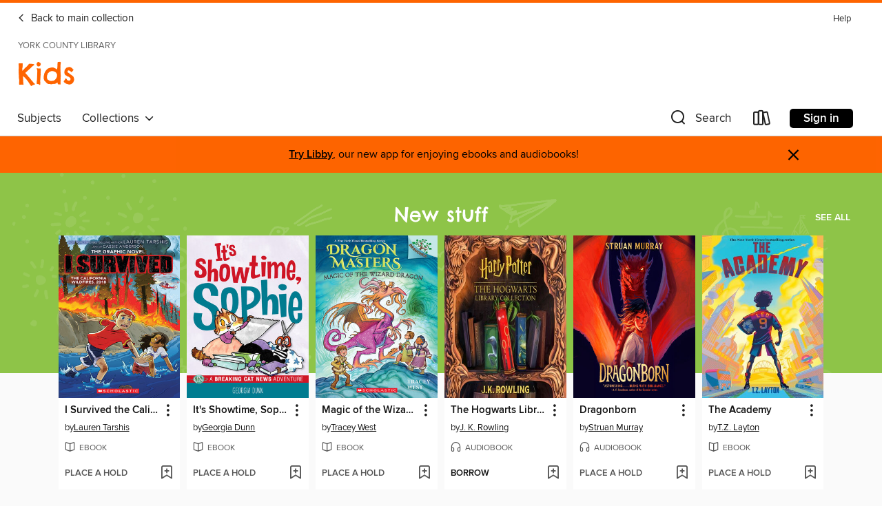

--- FILE ---
content_type: text/css; charset=utf-8
request_url: https://lightning.od-cdn.com/static/react/static/css/6419.f6e4f84a.chunk.css
body_size: 4452
content:
.modal__root{inset:0;position:fixed;z-index:1300}.modal__scroll-container{height:100%;outline:0;overflow:hidden auto}[dir] .modal__scroll-container{text-align:center}.modal__scroll-container:after{content:"";display:inline-block;height:100%;vertical-align:middle;width:0}.modal__main{display:inline-block;vertical-align:middle;z-index:9999!important}[dir] .modal__main{background-color:#fff;border:none;border-radius:7px;box-shadow:0 0 10px hsla(0,0%,7%,.4);margin-bottom:20px;margin-top:20px;text-align:start;-webkit-transform:translateZ(1px);transform:translateZ(1px)}@media(forced-colors:active){[dir] .modal__main{border:2px solid CanvasText}}@media only screen and (max-width:642px){.modal__main{min-height:0;width:calc(100% - 1rem)}[dir] .modal__main{margin:.5rem}}@media only screen and (min-width:642px)and (max-width:1000px){.modal__main{width:80%}}@media only screen and (min-width:1000px)and (max-width:1200px){.modal__main{width:65%}}@media only screen and (min-width:1200px){.modal__main{width:40%}}@media only screen and (min-width:40.0625em){.modal__main{max-width:62.5rem}}[dir] .modal__body{padding:0 20px 20px}.modal__header{align-items:center;display:flex;flex-direction:row;gap:20px;justify-content:space-between}[dir] .modal__header{padding:20px 20px 10px}.modal__heading{color:#000;font-family:proxima-nova,sans-serif;font-size:12pt;font-weight:800}[dir] .modal__heading{margin:0}body.is-dyslexic .modal__heading{font-family:open-dyslexic!important}.modal__x-button{color:#111;font-family:inherit;font-size:inherit;font-size:3.2rem;font-style:inherit;font-weight:inherit;font-weight:100;line-height:inherit;line-height:1;outline:0}[dir] .modal__x-button{border-width:0;cursor:pointer;margin:0;padding:0}[dir] .modal__x-button,[dir] .modal__x-button:focus,[dir] .modal__x-button:hover{background-color:transparent}.modal__x-button:focus,.modal__x-button:hover{color:#111}.modal__x-button:focus-visible{outline:5px auto -webkit-focus-ring-color}body.is-dyslexic .modal__x-button{font-family:open-dyslexic!important}.modal__root--kindle{bottom:0;top:0}[dir=ltr] .modal__root--kindle,[dir=rtl] .modal__root--kindle{left:0;right:0}.backdrop{bottom:0;position:fixed;top:0;z-index:1000}[dir] .backdrop{background-color:rgba(0,0,0,.75)}[dir=ltr] .backdrop,[dir=rtl] .backdrop{left:0;right:0}.footer--new .footer__column{align-items:flex-start;display:flex;flex:1 1;flex-direction:column;gap:16px}[dir] .footer--new .footer__column{padding:0}@media(min-width:870px){.footer--new .footer__column{max-width:180px}}@media(max-width:870px){.footer--new .footer__column{grid-column:1/3}}.footer--new .footer__column-header{align-items:center;color:#fff;display:flex;font-family:LinetoBrown,sans-serif;font-size:14px;font-style:normal;font-weight:800;line-height:24px;text-transform:uppercase}[dir] .footer--new .footer__column-header{margin-bottom:0;margin-top:0}.footer--new .footer__column-links{align-items:flex-start;display:flex;flex-direction:column}[dir] .footer--new .footer__column-links{margin-bottom:0;padding:0}.footer--new .footer__link{align-items:flex-start;color:#fff;display:flex;flex-direction:column;font-family:proxima-nova;font-size:14px;font-style:normal;font-weight:600;gap:10px;line-height:30px;opacity:.7;text-decoration:none}[dir] .footer--new .footer__link{padding:0}.footer--new .footer__link:hover{opacity:1}.footer--new .footer__link-separator{color:#fff;font-family:proxima-nova;font-size:13px;font-style:normal;font-weight:600;line-height:30px}.footer--new .footer__link-button{font-family:inherit;font-size:inherit;font-style:inherit;font-weight:inherit;line-height:inherit}[dir] .footer--new .footer__link-button{background-color:transparent;border-width:0;margin:0}[dir] .footer--new .footer__link-button:focus,[dir] .footer--new .footer__link-button:hover{background-color:transparent}.footer--new .footer__link-button{align-items:flex-start;color:#fff;display:flex;flex-direction:column;font-family:proxima-nova;font-size:14px;font-style:normal;font-weight:600;gap:10px;line-height:30px;opacity:.7;text-decoration:none}[dir] .footer--new .footer__link-button{padding:0}[dir=ltr] .footer--new .footer__link-button{text-align:left}[dir=rtl] .footer--new .footer__link-button{text-align:right}.footer--new .footer__link-button:hover{opacity:1}.app-store-badge__link{-webkit-filter:brightness(1);filter:brightness(1);transition:-webkit-filter .3s ease;transition:filter .3s ease;transition:filter .3s ease,-webkit-filter .3s ease}[dir] .app-store-badge__link{border-radius:8px}.app-store-badge__link:hover{-webkit-filter:brightness(.8);filter:brightness(.8)}.app-store-badge__icon{height:51px;width:170px}.footer--new .footer__promo{align-items:flex-start;color:#fff;display:flex;flex-direction:column;gap:6px}[dir] .footer--new .footer__promo{padding:0}.footer--new .footer__promo-column{gap:36px}@media(max-width:870px){.footer--new .footer__promo-column{grid-gap:34px;display:grid;gap:34px;grid-template-columns:repeat(2,1fr);grid-template-rows:auto}.footer--new .footer__promo-column.footer__row--top-sample-only-no-kindle{grid-template-columns:1fr}}@media(max-width:375px){.footer--new .footer__promo-column{display:flex}}.footer--new .footer__promo-device-icon{color:#fff;font-size:24px}.footer--new .footer__promo-icon-links{display:flex;flex-direction:row;gap:20px}.footer--new .footer__promo-links{align-items:flex-start;display:flex;flex-direction:column}[dir] .footer--new .footer__promo-links{padding:0}.footer--new .footer__promo-tag-line{font-family:proxima-nova;font-size:14px;font-style:normal;font-weight:600;line-height:24px}[dir] .footer--new .footer__promo-tag-line{margin-bottom:0}@media(max-width:870px){.footer--new .footer__row--top-sample-only-no-kindle .footer__promo-column{grid-template-columns:1fr;justify-items:center}}@supports(-webkit-touch-callout:none){[dir] .footer--new .footer__promo .app-store-badge__link{margin-top:6px}[dir=ltr] .footer--new .footer__promo-icon-links a{margin-right:20px}[dir=rtl] .footer--new .footer__promo-icon-links a{margin-left:20px}body[dir=rtl] .footer--new .footer__promo-icon-links a:last-child,html[dir=rtl] .footer--new .footer__promo-icon-links a:last-child{margin-right:20px}body[dir=rtl] .footer--new .footer__promo-icon-links a:first-child,html[dir=rtl] .footer--new .footer__promo-icon-links a:first-child{margin-right:0}}.footer__libby-promo-column-list{display:flex;flex-direction:column;gap:6px;list-style:none}[dir] .footer__libby-promo-column-list{margin-bottom:0}[dir] .footer__libby-promo-kindle{margin-top:10px}.footer__libby-promo-kindle a{text-decoration:underline}.footer__libby-promo-kindle a,.footer__libby-promo-kindle p{color:#fff;font-family:proxima-nova,sans-serif;font-size:13px!important}[dir] .footer__libby-promo-kindle a,[dir] .footer__libby-promo-kindle p{margin-bottom:0}.footer__sora-promo-column-list{display:flex;flex-direction:column;gap:6px;list-style:none}[dir] .footer__sora-promo-column-list{margin-bottom:0}.footer--new .footer__share-link{line-height:0}[dir] .footer--new .footer__share-link{border-radius:24px}@supports(-webkit-touch-callout:none){[dir=ltr] .footer--new .footer__share-link{margin-right:16px}[dir=rtl] .footer--new .footer__share-link{margin-left:16px}body[dir=rtl] .footer--new .footer__share-link:last-child,html[dir=rtl] .footer--new .footer__share-link:last-child{margin-right:20px}body[dir=rtl] .footer--new .footer__share-link:first-child,html[dir=rtl] .footer--new .footer__share-link:first-child{margin-right:0}}.footer--new .footer__share-link:hover .social-badge__circle{fill-opacity:.3}.footer--new .footer__share-links{display:flex;flex-wrap:wrap;gap:16px}[dir] .footer--new .footer__share-links{margin-bottom:0}.footer--new .b-corp-icon{height:98px;width:62px}@media(max-width:870px){.footer--new .b-corp-icon{height:71px;width:44px}}.footer--new .footer__column-corporate{align-items:center;gap:32px}@media(max-width:1024px){.footer--new .footer__column-corporate{flex-direction:row;grid-column:1/-1;justify-content:space-between;max-width:none}}.footer--new .footer__column-stay-connected .footer__column-links{gap:16px}.footer--new .footer__row--top{grid-gap:40px;align-items:flex-start;display:grid;gap:40px;grid-template-columns:1fr}[dir] .footer--new .footer__row--top{padding:0}@media(min-width:870px){.footer--new .footer__row--top{max-width:calc(100% - 40px);width:82.5rem}}@media(max-width:870px){.footer--new .footer__row--top{max-width:100%;width:100%}}@media(min-width:870px){.footer--new .footer__row--top .footer__column:not(.footer__column-corporate){justify-self:center}.footer--new .footer__row--top .footer__column:last-child{justify-self:end}}@media(min-width:1025px){.footer--new .footer__row--top{grid-template-columns:repeat(3,1fr)}.footer--new .footer__row--top.footer__row--top-cols-1{grid-template-columns:repeat(1,1fr)}.footer--new .footer__row--top.footer__row--top-cols-2{grid-template-columns:repeat(2,1fr)}.footer--new .footer__row--top.footer__row--top-cols-3{grid-template-columns:repeat(3,1fr)}.footer--new .footer__row--top.footer__row--top-cols-4{grid-template-columns:repeat(4,1fr)}.footer--new .footer__row--top.footer__row--top-cols-5{grid-template-columns:repeat(5,1fr)}.footer--new .footer__row--top.footer__row--top-cols-6{grid-template-columns:repeat(6,1fr)}.footer--new .footer__row--top.footer__row--top-sample-only.footer__row--top-cols-1{grid-template-columns:1fr}.footer--new .footer__row--top.footer__row--top-sample-only.footer__row--top-cols-1 .footer__column{justify-self:center}.footer--new .footer__row--top.footer__row--top-sample-only.footer__row--top-cols-2{grid-template-columns:repeat(2,1fr)}.footer--new .footer__row--top.footer__row--top-sample-only.footer__row--top-cols-2 .footer__column{justify-self:center}.footer--new .footer__row--top .footer__column-corporate{justify-self:start}}@media(min-width:870px)and (max-width:1024px){.footer--new .footer__row--top{grid-template-columns:repeat(2,1fr)}.footer--new .footer__row--top.footer__row--top-cols-2{grid-template-columns:repeat(1,1fr)}.footer--new .footer__row--top.footer__row--top-cols-3{grid-template-columns:repeat(2,1fr)}.footer--new .footer__row--top.footer__row--top-cols-4{grid-template-columns:repeat(3,1fr)}.footer--new .footer__row--top.footer__row--top-cols-5{grid-template-columns:repeat(4,1fr)}.footer--new .footer__row--top.footer__row--top-cols-6{grid-template-columns:repeat(5,1fr)}.footer--new .footer__row--top.footer__row--top-sample-only.footer__row--top-cols-1{grid-template-columns:1fr}.footer--new .footer__row--top.footer__row--top-sample-only.footer__row--top-cols-1 .footer__column{justify-self:center}.footer--new .footer__row--top.footer__row--top-sample-only.footer__row--top-cols-2{grid-template-columns:repeat(2,1fr)}.footer--new .footer__row--top.footer__row--top-sample-only.footer__row--top-cols-2 .footer__column{justify-self:center}.footer--new .footer__row--top .footer__column.footer__column-my-account{justify-self:start}}@media(min-width:360px)and (max-width:870px){.footer--new .footer__row--top{grid-template-columns:repeat(2,1fr)}.footer--new .footer__row--top .footer__column{grid-column:1/-1}.footer--new .footer__row--top .footer__column-my-account{grid-column:1/1}.footer--new .footer__row--top .footer__column-support{grid-column:2/2}}@media(max-width:360px){.footer--new .footer__row--top{gap:40px 0}.footer--new .footer__row--top.footer__row--top-sample-only-no-kindle{justify-items:center}}.CookieNoticeBanner_cookieBanner__EDuc2{inline-size:100%;inset-block-end:0;position:fixed;z-index:9999}[dir] .CookieNoticeBanner_cookieBanner__EDuc2{background-color:#fff;box-shadow:0 0 5px 5px rgba(0,0,0,.15)}@media(forced-colors:active){[dir] .CookieNoticeBanner_cookieBanner__EDuc2{border-top:2px solid CanvasText}}.CookieNoticeBanner_cookieBanner__EDuc2 .CookieNoticeBanner_bannerBody__9EoNY{display:flex;flex-direction:row-reverse;gap:8px;max-inline-size:920px}[dir] .CookieNoticeBanner_cookieBanner__EDuc2 .CookieNoticeBanner_bannerBody__9EoNY{margin:auto;padding:24px}.CookieNoticeBanner_cookieBanner__EDuc2 .CookieNoticeBanner_bannerBody__9EoNY a{font-size:inherit;text-decoration:underline}[dir] .CookieNoticeBanner_cookieBanner__EDuc2 .CookieNoticeBanner_bannerBody__9EoNY a{cursor:pointer}.CookieNoticeBanner_cookieBanner__EDuc2 .CookieNoticeBanner_bannerBody__9EoNY .CookieNoticeBanner_close__HLi2A{align-self:start}.custom-checkbox{position:relative}[dir=ltr] .custom-checkbox{right:.2em}[dir=rtl] .custom-checkbox{left:.2em}.custom-checkbox .checkbox-subheading{color:#555;display:block;font-size:10pt;font-style:normal;font-weight:400;line-height:12pt;text-indent:52px}[dir] .custom-checkbox .checkbox-subheading{margin-top:-3px}[dir] .custom-checkbox .icon{padding:.25em}[dir=ltr] .custom-checkbox .icon{margin-right:1em}[dir=rtl] .custom-checkbox .icon{margin-left:1em}.custom-checkbox input[type=checkbox]{opacity:0;position:absolute}.custom-checkbox input[type=checkbox]:focus:checked~.icon-checked:before,.custom-checkbox input[type=checkbox]:focus:not(:checked)~.icon-unchecked:before{outline:auto;outline:5px auto -webkit-focus-ring-color}.custom-checkbox input[type=checkbox]:not(:checked)~.icon-checked{display:none}.custom-checkbox input[type=checkbox]:checked~.icon-checked,.custom-checkbox input[type=checkbox]:not(:checked)~.icon-unchecked{display:inline}.custom-checkbox input[type=checkbox]:checked~.icon-unchecked{display:none}.custom-checkbox .icon-checked:before,.custom-checkbox .icon-unchecked:before{font-size:22pt;position:relative;top:.4em}[dir=ltr] .custom-checkbox .icon-checked:before,[dir=ltr] .custom-checkbox .icon-unchecked:before{left:.3em}[dir=rtl] .custom-checkbox .icon-checked:before,[dir=rtl] .custom-checkbox .icon-unchecked:before{right:.3em}@media(forced-colors:active){.custom-checkbox .icon-checked:before,.custom-checkbox .icon-unchecked:before{color:ButtonText!important}}.custom-checkbox .icon-unchecked:before{color:#999}.CookieSettingsModal_cookieSettingsModal__vL-1x{max-width:50rem}.CookieSettingsModal_cookieSettingsModal__vL-1x em{font-style:italic!important}.CookieSettingsModal_cookieSettingsModal__vL-1x .CookieSettingsModal_optionContainer__ycb76{line-height:1}[dir] .CookieSettingsModal_cookieSettingsModal__vL-1x .CookieSettingsModal_optionContainer__ycb76{margin:1rem 0}.CookieSettingsModal_cookieSettingsModal__vL-1x .CookieSettingsModal_optionContainer__ycb76 .CookieSettingsModal_requiredHeading__VF\+W3{display:inline-block;font-size:1rem;font-weight:700}[dir=ltr] .CookieSettingsModal_cookieSettingsModal__vL-1x .CookieSettingsModal_optionContainer__ycb76 .CookieSettingsModal_requiredHeading__VF\+W3{margin:0 0 0 .8rem}[dir=rtl] .CookieSettingsModal_cookieSettingsModal__vL-1x .CookieSettingsModal_optionContainer__ycb76 .CookieSettingsModal_requiredHeading__VF\+W3{margin:0 .8rem 0 0}.CookieSettingsModal_cookieSettingsModal__vL-1x .CookieSettingsModal_optionContainer__ycb76 .icon-check{color:#fff;font-weight:800;position:relative;top:.3rem}[dir] .CookieSettingsModal_cookieSettingsModal__vL-1x .CookieSettingsModal_optionContainer__ycb76 .icon-check{background:gray;border:.2rem solid gray;border-radius:1rem}[dir=ltr] .CookieSettingsModal_cookieSettingsModal__vL-1x .CookieSettingsModal_optionContainer__ycb76 .icon-check{margin-left:.9rem}[dir=rtl] .CookieSettingsModal_cookieSettingsModal__vL-1x .CookieSettingsModal_optionContainer__ycb76 .icon-check{margin-right:.9rem}[dir] .CookieSettingsModal_cookieSettingsModal__vL-1x .CookieSettingsModal_optionContainer__ycb76 .CookieSettingsModal_requiredSubtext__RvB2v{padding-top:.2rem}.CookieSettingsModal_cookieSettingsModal__vL-1x .CookieSettingsModal_optionContainer__ycb76 .CookieSettingsModal_labelSubtext__\+OG0f{display:block}[dir] .CookieSettingsModal_cookieSettingsModal__vL-1x .CookieSettingsModal_optionContainer__ycb76 .CookieSettingsModal_labelSubtext__\+OG0f{margin-top:.1rem}[dir=ltr] .CookieSettingsModal_cookieSettingsModal__vL-1x .CookieSettingsModal_optionContainer__ycb76 .CookieSettingsModal_labelSubtext__\+OG0f{margin-left:3.5rem}[dir=rtl] .CookieSettingsModal_cookieSettingsModal__vL-1x .CookieSettingsModal_optionContainer__ycb76 .CookieSettingsModal_labelSubtext__\+OG0f{margin-right:3.5rem}.CookieSettingsModal_cookieSettingsModal__vL-1x .CookieSettingsModal_optionContainer__ycb76 .checkbox-label{line-height:1.5;max-width:75%}.CookieSettingsModal_cookieSettingsModal__vL-1x h2{font-size:1.3rem!important}[dir] .CookieSettingsModal_cookieSettingsModal__vL-1x .CookieSettingsModal_confirm__bmAlp{margin:0}.CookieSettingsModal_cookieSettingsModal__vL-1x .CookieSettingsModal_divider__gLKTl{height:1px;width:100%}[dir] .CookieSettingsModal_cookieSettingsModal__vL-1x .CookieSettingsModal_divider__gLKTl{background-color:#dadada;margin:2rem 0 .5rem}.CookieSettingsModal_cookieSettingsModal__vL-1x .custom-checkbox{align-items:baseline;display:flex;font-size:1rem}.CookieSettingsModal_cookieSettingsModal__vL-1x .CookieSettingsModal_addendum__oXhvB{font-size:.9rem;font-style:italic;line-height:normal}[dir] .CookieSettingsModal_cookieSettingsModal__vL-1x .CookieSettingsModal_addendum__oXhvB{margin-bottom:1rem}.CookieSettingsModal_cookieSettingsModal__vL-1x .CookieSettingsModal_addendum__oXhvB a{text-decoration:none}[dir] .CookieSettingsModal_cookieSettingsModal__vL-1x .CookieSettingsModal_addendum__oXhvB a{border-bottom:1px dotted #717171}[dir] .CookieSettingsModal_cookieSettingsModal__vL-1x .CookieSettingsModal_addendum__oXhvB a:hover{border-bottom:1px solid #717171}.CookieSettingsModal_cookieSettingsModal__vL-1x .CookieSettingsModal_scrollSection__qHju8{max-height:calc(100vh - 300px);overflow-y:auto}[dir] .CookieSettingsModal_cookieSettingsModal__vL-1x .CookieSettingsModal_remarketingAdditionalInfo__WTe\+R{padding-top:10px}body.CookieSettingsModal_is-dyslexic__LCYpV .CookieSettingsModal_cookieSettingsModal__vL-1x button,body.CookieSettingsModal_is-dyslexic__LCYpV .CookieSettingsModal_cookieSettingsModal__vL-1x h3{font-family:open-dyslexic!important}.CookieSettingsModal_cookieSettingsModal__vL-1x .CookieSettingsModal_actions__DCIzT{display:flex;justify-content:flex-end}[dir] .CookieSettingsModal_cookieSettingsModal__vL-1x .CookieSettingsModal_actions__DCIzT button{margin:0}body.CookieSettingsModal_is-dyslexic__LCYpV .CookieSettingsModal_cookieSettingsModal__vL-1x{font-family:open-dyslexic!important}.menu{list-style:none}[dir] .menu{margin:0;padding:10px 0}button.menu-button{align-items:center;color:#fff;display:flex;flex-direction:row;font-family:inherit;font-family:metropolis;font-size:inherit;font-size:13px;font-style:inherit;font-style:normal;font-weight:inherit;font-weight:400;gap:10px;justify-content:center;line-height:inherit;line-height:24px}[dir] button.menu-button{background-color:transparent;background-color:#000;border-radius:24px;border-width:0;margin:0;padding:2px 8px}[dir] button.menu-button:focus,[dir] button.menu-button:hover{background-color:transparent;background-color:#000}button.menu-button:focus-visible{outline-offset:3px}.menu-popover{color:#fff;font-family:metropolis;max-width:200px;width:260px}[dir] .menu-popover{background:linear-gradient(0deg,hsla(0,0%,100%,.1),hsla(0,0%,100%,.1)),#000;border:transparent;border-radius:8px;box-shadow:0 12px 110px rgba(0,0,0,.25)}.menu-item--button{align-items:center;box-sizing:border-box;color:#fff;display:flex;flex-direction:row;font-family:inherit;font-size:inherit;font-size:13px;font-style:inherit;font-weight:inherit;justify-content:space-between;line-height:inherit;width:100%}[dir] .menu-item--button{background-color:transparent;border-color:transparent;border-width:0;cursor:pointer;margin:0;padding:5px 10px}[dir=ltr] .menu-item--button{background:0 0}[dir=rtl] .menu-item--button{background:100% 0}[dir] .menu-item--button:focus,[dir] .menu-item--button:hover{background-color:transparent}.menu-item--button.selected,.menu-item--button:hover{font-weight:700}.footer--new .footer__text{align-items:flex-start;color:#fff;display:flex;flex-direction:column;font-family:proxima-nova;font-size:14px;font-style:normal;font-weight:600;gap:10px;line-height:30px;opacity:.7;text-decoration:none}[dir] .footer--new .footer__text{padding:0}.footer--new .footer__copyright{align-items:center;color:#fff;font-family:proxima-nova;font-size:13px;font-style:normal;font-weight:500;line-height:24px}[dir] .footer--new .footer__copyright{margin-bottom:0}[dir=ltr] .footer--new .footer__copyright{text-align:right}[dir=rtl] .footer--new .footer__copyright{text-align:left}@media(max-width:870px){[dir] .footer--new .footer__copyright{text-align:center}}.footer--new .footer__ghost-login-form{display:inline}.footer--new .footer__ghost-login-button{-webkit-filter:none;filter:none;font-family:inherit;font-size:inherit;font-style:inherit;font-weight:inherit;line-height:inherit}[dir] .footer--new .footer__ghost-login-button{background-color:transparent;border-width:0;cursor:text;margin:0;padding:0}[dir] .footer--new .footer__ghost-login-button:focus,[dir] .footer--new .footer__ghost-login-button:hover{background-color:transparent}[dir] .footer--new .footer__language{margin:0;padding:0}.footer--new .footer__language-and-copyright{align-items:flex-end;display:flex;flex-direction:column;gap:8px;justify-content:center}[dir] .footer--new .footer__language-and-copyright{padding:0}@media(max-width:870px){.footer--new .footer__language-and-copyright{align-items:center}}.footer--new .footer__row{gap:40px}@media(min-width:870px){.footer--new .footer__row{max-width:calc(100% - 40px);width:82.5rem}}@media(max-width:870px){.footer--new .footer__row{max-width:100%;width:100%}}.footer--new .footer__row--bottom{align-items:center;display:flex;flex-direction:row;gap:40px;justify-content:space-between}[dir] .footer--new .footer__row--bottom{border-top:1px solid hsla(0,0%,100%,.2);padding:20px 0}@media(min-width:870px){.footer--new .footer__row--bottom{max-width:calc(100% - 40px);width:82.5rem}}@media(max-width:870px){.footer--new .footer__row--bottom{flex-direction:column;gap:20px;max-width:100%;width:100%}}.footer--new .footer__row--bottom .footer__link,.footer--new .footer__row--bottom .footer__link-button{font-size:13px!important}[dir] .footer--new .footer__row--bottom .footer__link,[dir] .footer--new .footer__row--bottom .footer__link-button{text-align:center}.footer--new .footer__secondary{align-items:flex-start;display:flex;flex-direction:row;flex-wrap:wrap;gap:8px}[dir] .footer--new .footer__secondary{margin-bottom:0;padding:0}@media(max-width:870px){.footer--new .footer__secondary{flex-wrap:wrap;justify-content:center}}@supports(-webkit-touch-callout:none){[dir=ltr] .footer--new .footer__language svg{margin-right:10px}[dir=rtl] .footer--new .footer__language svg{margin-left:10px}body[dir=rtl] .footer--new .footer__language svg,html[dir=rtl] .footer--new .footer__language svg{margin-left:10px;margin-right:0}}@supports(-webkit-touch-callout:none) and (not (text-align-last:center)){[dir] .footer--new .footer__row--bottom{margin-top:50px}}[dir] button.footer__language-selector,[dir] button.footer__language-selector:focus,[dir] button.footer__language-selector:hover{background-color:transparent!important}.footer--new{align-items:center;display:flex;flex-direction:column;gap:50px;justify-content:center}[dir] .footer--new{background:#212127;padding:40px 16px 20px}@media(max-width:870px){[dir] .footer--new{padding:40px 20px 20px}}
/*# sourceMappingURL=6419.f6e4f84a.chunk.css.map*/